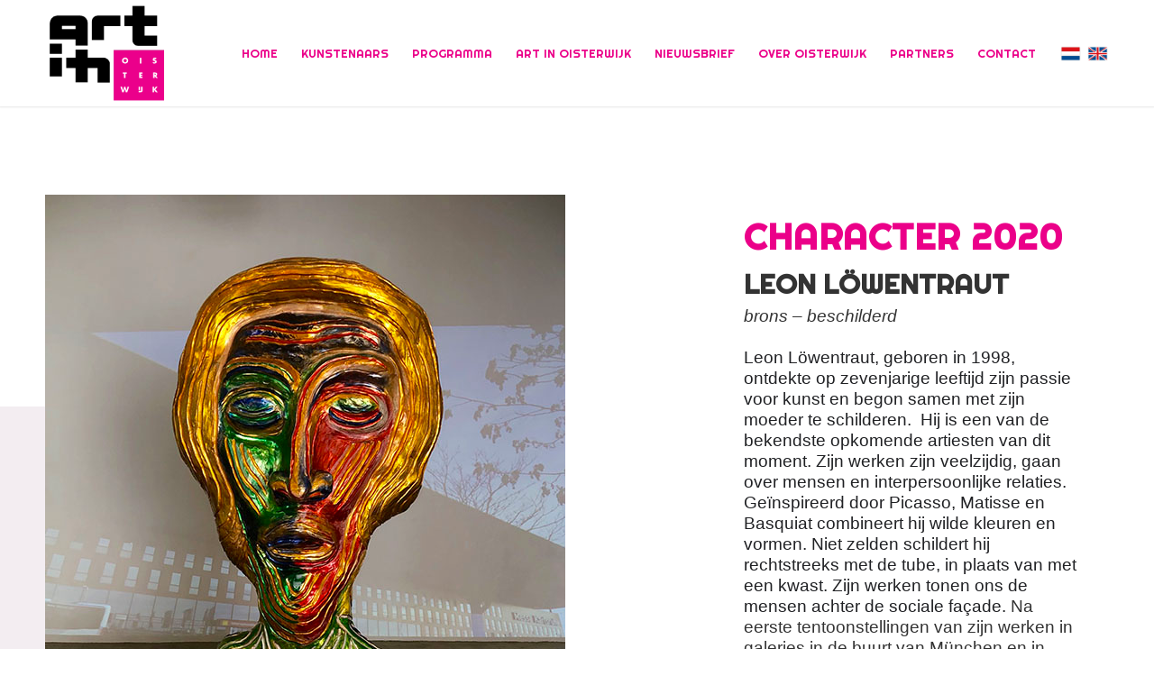

--- FILE ---
content_type: text/css; charset=utf-8
request_url: https://www.artinoisterwijk.com/wp-content/themes/enfold-child/css/master/master.css?ver=1761634743
body_size: 1145
content:
@media only screen and (max-width:767px){.responsive #top #wrap_all #header{position:fixed !important}.responsive #top #main{padding-top:80px !important}}.html_header_top.html_header_sticky #header{position:fixed !important}#header_main{z-index:9999 !important;position:relative}#header_main .avia-menu-text{font-family:"righteous", Helvetica, Arial, sans-serif !important}#header_main #menu-item-235 a,#header_main #menu-item-238 a,#header_main #menu-item-47 a,#header_main #menu-item-48 a{padding-right:0px !important}#header_main #menu-item-235 img,#header_main #menu-item-238 img,#header_main #menu-item-47 img,#header_main #menu-item-48 img{width:25px;padding-top:40px !important;margin-top:10px !important}@media only screen and (max-width:767px){#header_main .menu-item-235 img,#header_main .menu-item-238 img,#header_main .menu-item-47 img,#header_main .menu-item-48 img{width:35px !important}}#header_main #menu-item-235 a{padding-left:5px !important}#main .kj-privacy-links{font-size:10px !important;font-height:14px}.kj-header .avia_textblock{width:fit-content;margin:0 auto;padding:25px;background:#00000061}.kj-header .avia_textblock h2{font-size:50px !important}@media only screen and (max-width:767px){.kj-header .avia_textblock h2{font-size:35px !important}}.kj-header .avia_textblock h3{font-size:40px !important}@media only screen and (max-width:767px){.kj-header .avia_textblock h3{font-size:25px !important}}@media only screen and (max-width:767px){#kunstenaars .kj-mobile-gallery{margin-top:0px !important}#kunstenaars .kj-border-mobile{box-shadow:-65px 85px 0px #f3edf1}}.kj-rechts{float:right !important}@media only screen and (max-width:767px){.kj-rechts{float:left !important}}.kj-prominent{z-index:99 !important}.kj-img-border-top-right{box-shadow:135px -235px 0px #f3edf1}@media only screen and (max-width:767px){.kj-img-border-top-right{box-shadow:65px -85px 0px #f3edf1}}.kj-img-border-top-left{box-shadow:-235px -135px 0px #f3edf1}@media only screen and (max-width:767px){.kj-img-border-top-left{box-shadow:-85px -65px 0px #f3edf1}}.kj-img-border-bottom-right{box-shadow:135px 235px 0px #f3edf1}@media only screen and (max-width:767px){.kj-img-border-bottom-right{box-shadow:65px 85px 0px #f3edf1}}.kj-img-border-bottom-left{box-shadow:-135px 235px 0px #f3edf1}@media only screen and (max-width:767px){.kj-img-border-bottom-left{box-shadow:-65px 85px 0px #f3edf1}}.kj-margin-top{margin-top:150px !important}@media only screen and (max-width:767px){.kj-margin-top{margin-top:90px !important}}.kj-margin-top-second{margin-top:220px !important;padding-left:20px !important}@media only screen and (max-width:767px){.kj-margin-top-second{margin-top:40px !important}}.kj-quote{z-index:99 !important;position:relative}.kj-quote p{font-size:22px !important;line-height:1.3em !important}.kj-quote p strong{font-size:30px !important}ul{font-size:17px !important;font-weight:300 !important}.kj-uitgelicht p{font-family:"righteous", Helvetica, Arial, sans-serif !important;font-size:30px !important;margin:0 !important}.kj-contact{box-shadow:35px 35px 0px #eb028b}@media only screen and (max-width:767px){.kj-contact{box-shadow:15px 15px 0px #eb028b}}@media only screen and (max-width:767px){.kj-mobile{margin-top:0px !important}}.kj-contact-buttons a{height:50px !important;width:50px !important}.kj-no-click{pointer-events:none}#kj-cta-block h3{font-size:20px !important}#kj-cta-block p{font-size:16px !important}#kj-cta-block p a{text-decoration:underline}.kj-kunstenaars .avia-icon-list .iconlist_icon{height:50px !important;width:50px !important;line-height:50px !important;font-size:25px !important;margin-right:20px !important;margin-left:6px !important}@media only screen and (max-width:767px){.kunstenaars-margin-mobile{margin-top:90px !important}}.kj-programma-tabel td{font-family:"nunito sans", Helvetica, Arial, sans-serif;font-size:16px !important;color:#333333 !important;font-weight:300;background:white !important}.kj-programma-tabel td p{font-size:16px !important}.kj-programma-tabel td b{color:#eb0089 !important}footer .avia3-menu a{font-size:12px !important}/*# sourceMappingURL=data:application/json,%7B%22version%22%3A3%2C%22sourceRoot%22%3A%22https%3A%2F%2Fwww.artinoisterwijk.com%2Fen%2F%22%2C%22sources%22%3A%5B%22wp-content%2Fthemes%2Fenfold-child%2Fcss%2F_header.scss%22%2C%22wp-content%2Fthemes%2Fenfold-child%2Fcss%2F_main.scss%22%2C%22wp-content%2Fthemes%2Fenfold-child%2Fcss%2F_footer.scss%22%5D%2C%22names%22%3A%5B%5D%2C%22mappings%22%3A%22AAGG%2CyCACC%2CmCAAA%2CyBAAA%2CCAIA%2CuBAAA%2C2BAAA%2CCAAA%2CCAMF%2C4CAAA%2CyBAAA%2CCAKF%2CaAAA%2CyCAAA%2CCAIE%2C6BAAA%2CgEAAA%2CCAKE%2CsHAAA%2C4BAAA%2CCAGA%2C8HAAA%2CiEAAA%2CCAQA%2CyCAKI%2C8HAAA%2CqBAAA%2CCAAA%2CCAMN%2C8BAAA%2C2BAAA%2CCChDE%2CwBAAA%2C0CAAA%2CCAOA%2C2BAAA%2CiEAAA%2CCAMI%2C8BAAA%2CyBAAA%2CCAGI%2CyCAAA%2C8BAAA%2CyBAAA%2CCAAA%2CCAKJ%2C8BAAA%2CyBAAA%2CCAGI%2CyCAAA%2C8BAAA%2CyBAAA%2CCAAA%2CCAQR%2CyCACI%2CgCAAA%2CyBAAA%2CCAIA%2C%2BBAAA%2CiCAAA%2CCAAA%2CCAMR%2CWAAA%2CsBAAA%2CCAGI%2CyCAAA%2CWAAA%2CqBAAA%2CCAAA%2CCAKJ%2CcAAA%2CqBAAA%2CCAIA%2CyBAAA%2CmCAAA%2CCAGI%2CyCAAA%2CyBAAA%2CiCAAA%2CCAAA%2CCAKJ%2CwBAAA%2CoCAAA%2CCAGI%2CyCAAA%2CwBAAA%2CkCAAA%2CCAAA%2CCAKJ%2C4BAAA%2CkCAAA%2CCAGI%2CyCAAA%2C4BAAA%2CgCAAA%2CCAAA%2CCAKJ%2C2BAAA%2CmCAAA%2CCAGI%2CyCAAA%2C2BAAA%2CiCAAA%2CCAAA%2CCAMJ%2CeAAA%2C2BAAA%2CCAGI%2CyCAAA%2CeAAA%2C0BAAA%2CCAAA%2CCAKJ%2CsBAAA%2CwDAAA%2CCAII%2CyCAAA%2CsBAAA%2C0BAAA%2CCAAA%2CCAKJ%2CUAAA%2CuCAAA%2CCAII%2CYAAA%2CsDAAA%2CCAIG%2CmBAAA%2CyBAAA%2CCAOP%2CGAAA%2CoDAAA%2CCAKA%2CiBAAA%2C8GAAA%2CCAMA%2CYAAA%2CgCAAA%2CCAGI%2CyCAAA%2CYAAA%2CgCAAA%2CCAAA%2CCAOD%2CyCAAA%2CWAAA%2CyBAAA%2CCAAA%2CCAMC%2CsBAAA%2C4CAAA%2CCAMJ%2CaAAA%2CmBAAA%2CCAKG%2CiBAAA%2CyBAAA%2CCAIA%2CgBAAA%2CyBAAA%2CCAGG%2CkBAAA%2CyBAAA%2CCAOH%2C%2BCAAA%2C0JAAA%2CCAYA%2CyCAAA%2C2BAAA%2C0BAAA%2CCAAA%2CCAMA%2CuBAAA%2CsJAAA%2CCAOG%2CyBAAA%2CyBAAA%2CCAIA%2CyBAAA%2CwBAAA%2CCCzML%2CqBAAA%2CyBAAA%22%7D */

--- FILE ---
content_type: text/css; charset=utf-8
request_url: https://www.artinoisterwijk.com/wp-content/uploads/dynamic_avia/avia_posts_css/post-553.css?ver=ver-1768223668
body_size: 198
content:
#top .hr.hr-invisible.av-1rcbh5-5037ade76fe865509fb190142c097a59{
height:50px;
}

.avia-image-container.av-l3a627co-f24d8bac1d4f2ce75c9e48416617bc10 img.avia_image{
box-shadow:none;
}
.avia-image-container.av-l3a627co-f24d8bac1d4f2ce75c9e48416617bc10 .av-image-caption-overlay-center{
color:#ffffff;
}

.flex_column.av-1fiddd-8dd9b70f310193af15fdd524cd57a34d{
padding:25px 25px 25px 25px;
background-color:#ffffff;
}

#top .av_textblock_section.av-1b5oxt-f942553552fb03d7e201af34103d2a02 .avia_textblock{
color:#333333;
}

#top .av_textblock_section.av-10kdbd-9043ba78ac529912f440c124f37dd45d .avia_textblock{
color:#333333;
}

#top .avia-icon-list-container.av-32ha1-39b07e719f9d3573823e1f44f84c6883 .iconlist_icon{
color:#ffffff;
background-color:#eb008b;
}
#top .avia-icon-list-container.av-32ha1-39b07e719f9d3573823e1f44f84c6883 .iconlist_icon svg:first-child{
stroke:#ffffff;
fill:#ffffff;
}
#top #wrap_all .avia-icon-list-container.av-32ha1-39b07e719f9d3573823e1f44f84c6883 .av_iconlist_title{
font-size:18px;
color:#333333;
}
.avia-icon-list-container.av-32ha1-39b07e719f9d3573823e1f44f84c6883 .iconlist_content{
color:#333333;
}

#top .av_textblock_section.av-l45fjvz2-e1ddadd680033abaa97903d263d8c0cf .avia_textblock{
color:#333333;
}

#top .hr.hr-invisible.av-nxjd-f4253c020fcc3d4619bb82f4f693a172{
height:150px;
}

